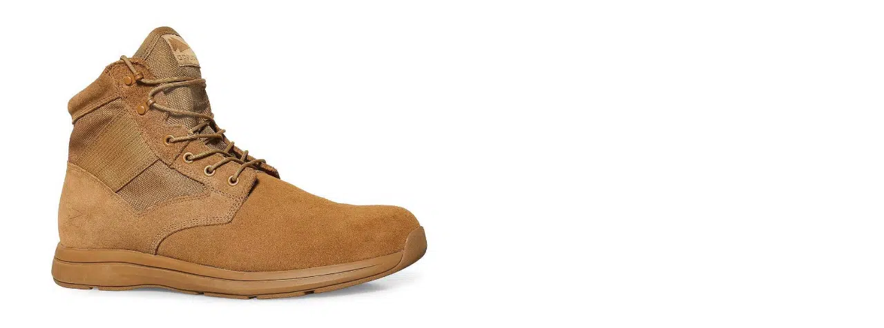

--- FILE ---
content_type: text/html; charset=UTF-8
request_url: https://ruck.beer/2018-goruck-holiday-sale/mcav-1-coyote/
body_size: 117
content:
<img width="652" height="464" src="https://ruck.beer/wp-content/uploads/2018/11/mcav-1-coyote.png" class="attachment-full size-full" alt="" decoding="async" fetchpriority="high" srcset="https://ruck.beer/wp-content/uploads/2018/11/mcav-1-coyote.png 652w, https://ruck.beer/wp-content/uploads/2018/11/mcav-1-coyote-300x213.png 300w, https://ruck.beer/wp-content/uploads/2018/11/mcav-1-coyote-150x107.png 150w, https://ruck.beer/wp-content/uploads/2018/11/mcav-1-coyote-610x434.png 610w" sizes="(max-width: 652px) 100vw, 652px" />